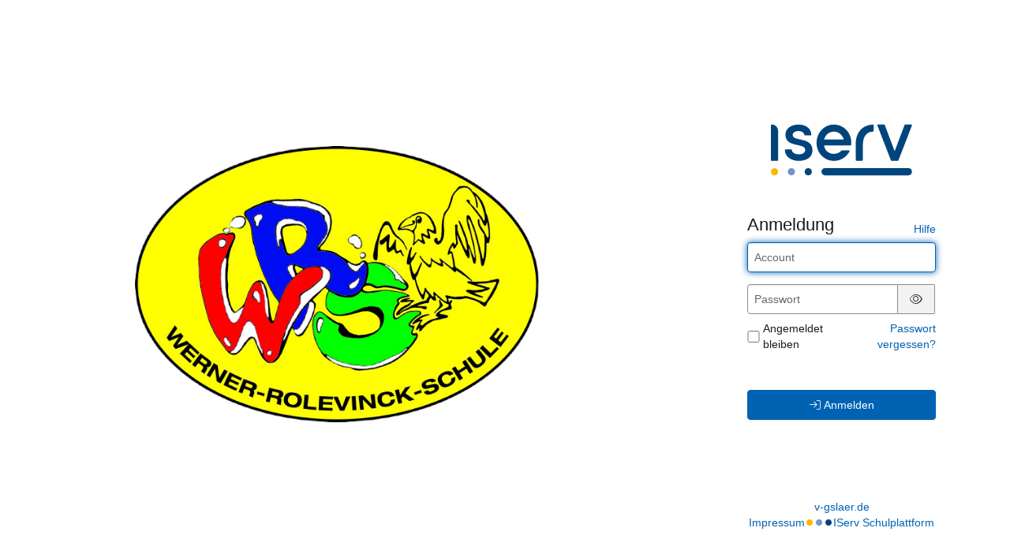

--- FILE ---
content_type: text/html; charset=UTF-8
request_url: https://v-gslaer.de/iserv/auth/login
body_size: 9076
content:
<!doctype html>
<html data-asset-path="/iserv" ontouchmove>
<head><meta charset="UTF-8">
<meta name="viewport" content="width=device-width, initial-scale=1.0">
<meta name="color-scheme" content="light dark">
<meta http-equiv="X-UA-Compatible" content="ie=edge"><link rel="apple-touch-icon" sizes="57x57" href="/iserv/css/static/icons/apple-touch-icon-57x57.3dd45525.png"><link rel="apple-touch-icon" sizes="60x60" href="/iserv/css/static/icons/apple-touch-icon-60x60.ae84814e.png"><link rel="apple-touch-icon" sizes="72x72" href="/iserv/css/static/icons/apple-touch-icon-72x72.e14c17b3.png"><link rel="apple-touch-icon" sizes="76x76" href="/iserv/css/static/icons/apple-touch-icon-76x76.d1cdaf18.png"><link rel="apple-touch-icon" sizes="114x114" href="/iserv/css/static/icons/apple-touch-icon-114x114.750b324f.png"><link rel="apple-touch-icon" sizes="120x120" href="/iserv/css/static/icons/apple-touch-icon-120x120.20854246.png"><link rel="apple-touch-icon" sizes="144x144" href="/iserv/css/static/icons/apple-touch-icon-144x144.31179e61.png"><link rel="apple-touch-icon" sizes="152x152" href="/iserv/css/static/icons/apple-touch-icon-152x152.09a10c7e.png"><link rel="apple-touch-icon" sizes="180x180" href="/iserv/css/static/icons/apple-touch-icon-180x180.6d537ec5.png"><link rel="apple-touch-icon" sizes="16x16" href="/iserv/css/static/icons/favicon-16x16.aa85ef3f.png"><link rel="apple-touch-icon" sizes="32x32" href="/iserv/css/static/icons/favicon-32x32.be4d3a0c.png"><link rel="apple-touch-icon" sizes="96x96" href="/iserv/css/static/icons/favicon-96x96.fdbc37a8.png"><link rel="icon" type="image/png" href="/iserv/css/static/icons/android-chrome-192x192.fc2f37a3.png" sizes="192x192">
<link rel="icon" type="image/x-icon" href="/iserv/css/static/icons/favicon.2ebf6af2.ico" />
<link rel="mask-icon" href="/iserv/css/static/icons/safari-pinned-tab.8387f394.svg" color="#1c4174" />

<meta name="msapplication-TileImage" content="/iserv/css/static/icons/mstile-144x144.31179e61.png">
<meta name="apple-mobile-web-app-title" content="IServ">
<meta name="application-name" content="IServ">
<meta name="msapplication-TileColor" content="#da532c">
<meta name="theme-color" content="#1c4174">
<link rel="manifest" href="/iserv/manifest.json" />
<link rel="canonical" href="https://v-gslaer.de/iserv/auth/login?" /><title>
                    IServ - v-gslaer.de
            </title>

                <link rel="stylesheet" href="/iserv/auth/login/background.%2300437a.css"/>
        <link rel="stylesheet" href="/iserv/css/static/css/iserv.fd17bc2d.css">
        <link rel="stylesheet" href="/iserv/auth/static/css/auth.940848aa.css"/>
    

    <link rel="stylesheet" href="/iserv/auth/static/css/layout.695a5086.css"/>
</head>

<body class="preload  ">
        <aside>
        
                <div class="color-overlay dynamic-color-overlay"></div>

        <header>
                                                                        <a class="logo-mobile" href="http://v-gslaer.de/" title="Werner Rolevinck Grundschule Verwaltung - v-gslaer.de">
                        <picture><img id="school-logo" class="img-responsive school-logo" src="/iserv/logo/logo.c2ec96ea.png" alt="Werner Rolevinck Grundschule Verwaltung"></picture>
                    </a>
                                                                            <a class="logo-desktop" href="http://v-gslaer.de/" title="Werner Rolevinck Grundschule Verwaltung - v-gslaer.de">
                        <picture><img id="school-logo" class="img-responsive school-logo" src="/iserv/logo/logo.c2ec96ea.png" alt="Werner Rolevinck Grundschule Verwaltung"></picture>
                    </a>
                                    </header>
    </aside>
    
        <main>
        <div class="main-content">
                    <div class="login-logo-iserv text-center">
                <picture class="dark">
    <source srcset="/iserv/css/static/img/logo_white.118ffce4.svg" type="image/svg+xml">
    <img src="/iserv/css/static/img/logo_white.ae6b12dc.png" height="120" alt="IServ">
</picture>
<picture class="light">
    <source srcset="/iserv/css/static/img/logo.a0b67669.svg" type="image/svg+xml">
    <img src="/iserv/css/static/img/logo.c377acd3.png" height="120" alt="IServ">
</picture>
            </div>

            
                    <div class="main-panel compact">
                    <div class="main-heading">
                        <h1>
        Anmeldung
    </h1>
    <div class="help-link">
        <a href="https://doku.iserv.de/web/#anmeldung" target="_blank">Hilfe</a>
    </div>                    </div>
                    <div class="main-body">
                            <div class="alert alert-warning hidden" id="disabled-cookies-box" role="alert">
        Sie haben keine Cookies aktiviert. Cookies sind notwendig um IServ zu benutzen.
    </div>

    
        <form id="login-form" class="login-form" method="post">

            
            
                            <div id="waiting-time" class="hidden" data-seconds="">
                    <p>
                        Bitte warten Sie <span id="waiting-seconds">00</span> Sekunden, bevor Sie sich erneut anmelden.
                    </p>
                </div>
            
            
                            <div id="form-username" class="form-group login-form-field">
                    <input class="form-control" type="text" name="_username" value="" placeholder="Account" tabindex="1"
                           title="Der Account wird klein geschrieben und darf keine Umlaute enthalten, Leerzeichen werden durch Punkte ersetzt. Beispiel: bjoern.mueller"
                           required="required" autofocus autocapitalize="none" autocorrect="off"/>
                </div>
            
            <div class="mb-2 login-form-field" data-controller="password-visibility">
                <div id="form-password" class="form-inline input-group form-group mb-0">
                    <input class="form-control" data-password-visibility-target="input" type="password" id="password_login" name="_password" placeholder="Passwort" required="required" aria-describedby="passwordStatus" tabindex="1" />
                    <span class="form-control-feedback hidden" aria-hidden="true"><span class="fal fa-triangle-exclamation"></span></span>
                    <span class="input-group-addon hidden" data-password-visibility-target="icon">
                        <button type="button" data-action="password-visibility#toggle" tabindex="-1">
                            <span id="pw-invisible"><span class="fal fa-eye-slash"></span></span><span class="sr-only">Passwort ausblenden</span>
                        </button>
                    </span>
                    <span class="input-group-addon" data-password-visibility-target="icon">
                        <button type="button" data-action="password-visibility#toggle" tabindex="-1">
                            <span id="pw-visible"><span class="fal fa-eye"></span></span><span class="sr-only">Passwort anzeigen</span>
                        </button>
                    </span>
                </div>
                <span id="passwordStatus" class="text-warning hidden">Warnung: Die Feststelltaste ist aktiviert!</span>
            </div>

                            <div class="d-flex justify-content-between align-items-center mb login-form-field">
                                                <div class="checkbox m0">
                                <label class="d-flex align-items-center"><input class="mt-0" type="checkbox" id="remember_me" name="_remember_me" tabindex="1"/> Angemeldet bleiben</label>
                            </div>
                                            <div class="text-right">
                        <a href="/iserv/auth/public/password_reset">Passwort vergessen?</a>
                    </div>
                </div>
                                                        <button id="loginButton" class="btn btn-primary w100 mt-5 login-button" tabindex="1" type="submit">
                        <span class="fal fa-arrow-right-to-bracket login-icon-bracket"></span>
                        <span class="fal fa-circle-notch fa-spin login-icon-spin"></span>
                        Anmelden
                    </button>
                                    </form>
                        </div>
                </div>
                            </div>

                <footer>
                            <a href="http://v-gslaer.de/">v-gslaer.de</a>
                        <div class="legal-group">
                                    <a class="legal-notice" href="/iserv/app/legal">Impressum</a>
                                <div class="brand-dots faa-flip-hover-parent faa-slow"><span class="fas fa-circle"></span><span class="fas fa-circle"></span><span class="fas fa-circle"></span></div>
                <a href="https://iserv.de" target="_blank">IServ Schulplattform</a>
            </div>
        </footer>
            </main>
            

    <script type="text/javascript" src="/iserv/auth/static/js/logo.a11bd2fa.js"></script>


    <script type="text/javascript" src="/iserv/auth/static/js/login.acfd9f62.js"></script>
</body>
</html>


--- FILE ---
content_type: text/css; charset=UTF-8
request_url: https://v-gslaer.de/iserv/auth/login/background.%2300437a.css
body_size: 161
content:
body, body.light-theme {
    --lightness: 70%;
}

body.dark-theme {
    --lightness: 25%;
}

@media (prefers-color-scheme: dark) {
  body, body.dark-theme {
    --lightness: 25%;
  }

  body.light-theme {
    --lightness: 70%;
  }
}

.dynamic-color-overlay {
    background: hsl(from #00437a h s var(--lightness));
}